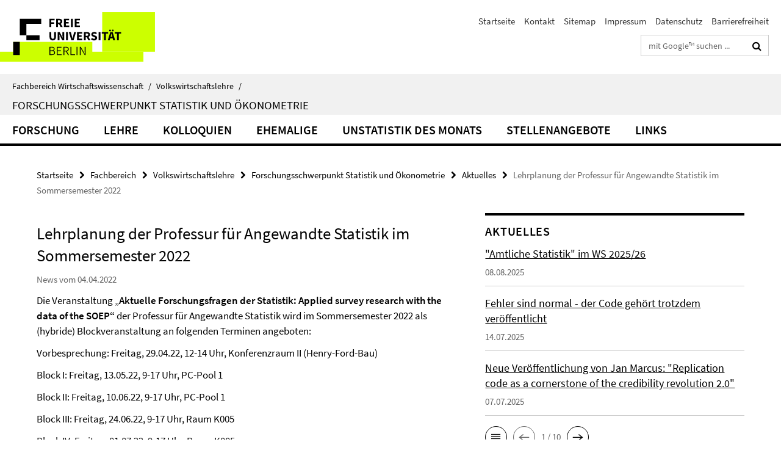

--- FILE ---
content_type: text/html; charset=utf-8
request_url: https://www.wiwiss.fu-berlin.de/fachbereich/vwl/iso/news/2022_04_04_Lehre-im-SoSe2022_Angewandte-Statistik.html
body_size: 8152
content:
<!DOCTYPE html><!-- rendered 2026-01-21 13:22:43 (UTC) --><html class="ltr" lang="de"><head><title>Lehrplanung der Professur für Angewandte Statistik im Sommersemester 2022 • Forschungsschwerpunkt Statistik und Ökonometrie • Fachbereich Wirtschaftswissenschaft</title><!-- BEGIN Fragment default/26011920/views/head_meta/124769743/1650616144?145306:1823 -->
<meta charset="utf-8" /><meta content="IE=edge" http-equiv="X-UA-Compatible" /><meta content="width=device-width, initial-scale=1.0" name="viewport" /><meta content="authenticity_token" name="csrf-param" />
<meta content="TL2zItRg/jjl+Z5e9cOcwYJa6wFO+Z32IA1IW+fjoAY=" name="csrf-token" /><meta content="Lehrplanung der Professur für Angewandte Statistik im Sommersemester 2022" property="og:title" /><meta content="website" property="og:type" /><meta content="https://www.wiwiss.fu-berlin.de/fachbereich/vwl/iso/news/2022_04_04_Lehre-im-SoSe2022_Angewandte-Statistik.html" property="og:url" /><!-- BEGIN Fragment default/26011920/views/open_graph_image/18166703/1768990375?164641:20011 -->
<!-- END Fragment default/26011920/views/open_graph_image/18166703/1768990375?164641:20011 -->
<meta content="index,follow" name="robots" /><meta content="2022-04-04" name="dc.date" /><meta content="Lehrplanung der Professur für Angewandte Statistik im Sommersemester 2022" name="dc.name" /><meta content="DE-BE" name="geo.region" /><meta content="Berlin" name="geo.placename" /><meta content="52.448131;13.286102" name="geo.position" /><link href="https://www.wiwiss.fu-berlin.de/fachbereich/vwl/iso/news/2022_04_04_Lehre-im-SoSe2022_Angewandte-Statistik.html" rel="canonical" /><!-- BEGIN Fragment default/26011920/views/favicon/18166703/1768990375?071328:72019 -->
<link href="/assets/default2/favicon-12a6f1b0e53f527326498a6bfd4c3abd.ico" rel="shortcut icon" /><!-- END Fragment default/26011920/views/favicon/18166703/1768990375?071328:72019 -->
<!-- BEGIN Fragment default/26011920/head/rss/false/18166703/1768990375?171953:22003 -->
<!-- END Fragment default/26011920/head/rss/false/18166703/1768990375?171953:22003 -->
<!-- END Fragment default/26011920/views/head_meta/124769743/1650616144?145306:1823 -->
<!-- BEGIN Fragment default/26011920/head/assets/18166703/1768990375/?111309:86400 -->
<link href="/assets/default2/default_application-part-1-841e7928a8.css" media="all" rel="stylesheet" type="text/css" /><link href="/assets/default2/default_application-part-2-168016bf56.css" media="all" rel="stylesheet" type="text/css" /><script src="/assets/default2/application-781670a880dd5cd1754f30fcf22929cb.js" type="text/javascript"></script><!--[if lt IE 9]><script src="/assets/default2/html5shiv-d11feba7bd03bd542f45c2943ca21fed.js" type="text/javascript"></script><script src="/assets/default2/respond.min-31225ade11a162d40577719d9a33d3ee.js" type="text/javascript"></script><![endif]--><meta content="Rails Connector for Infopark CMS Fiona by Infopark AG (www.infopark.de); Version 6.8.2.36.82613853" name="generator" /><!-- END Fragment default/26011920/head/assets/18166703/1768990375/?111309:86400 -->
</head><body class="site-iso layout-size-L"><div class="debug page" data-current-path="/fachbereich/vwl/iso/news/2022_04_04_Lehre-im-SoSe2022_Angewandte-Statistik/"><a class="sr-only" href="#content">Springe direkt zu Inhalt </a><div class="horizontal-bg-container-header nocontent"><div class="container container-header"><header><!-- BEGIN Fragment default/26011920/header-part-1/18240641/1761045331/?214947:86400 -->
<a accesskey="O" id="seitenanfang"></a><a accesskey="H" href="https://www.fu-berlin.de/" hreflang="" id="fu-logo-link" title="Zur Startseite der Freien Universität Berlin"><svg id="fu-logo" version="1.1" viewBox="0 0 775 187.5" x="0" y="0"><defs><g id="fu-logo-elements"><g><polygon points="75 25 156.3 25 156.3 43.8 100 43.8 100 87.5 75 87.5 75 25"></polygon><polygon points="100 87.5 150 87.5 150 106.3 100 106.3 100 87.5"></polygon><polygon points="50 112.5 75 112.5 75 162.5 50 162.5 50 112.5"></polygon></g><g><path d="M187.5,25h19.7v5.9h-12.7v7.2h10.8v5.9h-10.8v12.2h-7.1V25z"></path><path d="M237.7,56.3l-7.1-12.5c3.3-1.5,5.6-4.4,5.6-9c0-7.4-5.4-9.7-12.1-9.7h-11.3v31.3h7.1V45h3.9l6,11.2H237.7z M219.9,30.6 h3.6c3.7,0,5.7,1,5.7,4.1c0,3.1-2,4.7-5.7,4.7h-3.6V30.6z"></path><path d="M242.5,25h19.6v5.9h-12.5v6.3h10.7v5.9h-10.7v7.2h13v5.9h-20.1V25z"></path><path d="M269,25h7.1v31.3H269V25z"></path><path d="M283.2,25h19.6v5.9h-12.5v6.3h10.7v5.9h-10.7v7.2h13v5.9h-20.1V25z"></path></g><g><path d="M427.8,72.7c2,0,3.4-1.4,3.4-3.4c0-1.9-1.4-3.4-3.4-3.4c-2,0-3.4,1.4-3.4,3.4C424.4,71.3,425.8,72.7,427.8,72.7z"></path><path d="M417.2,72.7c2,0,3.4-1.4,3.4-3.4c0-1.9-1.4-3.4-3.4-3.4c-2,0-3.4,1.4-3.4,3.4C413.8,71.3,415.2,72.7,417.2,72.7z"></path><path d="M187.5,91.8V75h7.1v17.5c0,6.1,1.9,8.2,5.4,8.2c3.5,0,5.5-2.1,5.5-8.2V75h6.8v16.8c0,10.5-4.3,15.1-12.3,15.1 C191.9,106.9,187.5,102.3,187.5,91.8z"></path><path d="M218.8,75h7.2l8.2,15.5l3.1,6.9h0.2c-0.3-3.3-0.9-7.7-0.9-11.4V75h6.7v31.3h-7.2L228,90.7l-3.1-6.8h-0.2 c0.3,3.4,0.9,7.6,0.9,11.3v11.1h-6.7V75z"></path><path d="M250.4,75h7.1v31.3h-7.1V75z"></path><path d="M261,75h7.5l3.8,14.6c0.9,3.4,1.6,6.6,2.5,10h0.2c0.9-3.4,1.6-6.6,2.5-10l3.7-14.6h7.2l-9.4,31.3h-8.5L261,75z"></path><path d="M291.9,75h19.6V81h-12.5v6.3h10.7v5.9h-10.7v7.2h13v5.9h-20.1V75z"></path><path d="M342.8,106.3l-7.1-12.5c3.3-1.5,5.6-4.4,5.6-9c0-7.4-5.4-9.7-12.1-9.7H318v31.3h7.1V95.1h3.9l6,11.2H342.8z M325.1,80.7 h3.6c3.7,0,5.7,1,5.7,4.1c0,3.1-2,4.7-5.7,4.7h-3.6V80.7z"></path><path d="M344.9,102.4l4.1-4.8c2.2,1.9,5.1,3.3,7.7,3.3c2.9,0,4.4-1.2,4.4-3c0-2-1.8-2.6-4.5-3.7l-4.1-1.7c-3.2-1.3-6.3-4-6.3-8.5 c0-5.2,4.6-9.3,11.1-9.3c3.6,0,7.4,1.4,10.1,4.1l-3.6,4.5c-2.1-1.6-4-2.4-6.5-2.4c-2.4,0-4,1-4,2.8c0,1.9,2,2.6,4.8,3.7l4,1.6 c3.8,1.5,6.2,4.1,6.2,8.5c0,5.2-4.3,9.7-11.8,9.7C352.4,106.9,348.1,105.3,344.9,102.4z"></path><path d="M373.9,75h7.1v31.3h-7.1V75z"></path><path d="M394.4,81h-8.6V75H410V81h-8.6v25.3h-7.1V81z"></path><path d="M429.2,106.3h7.5L426.9,75h-8.5l-9.8,31.3h7.2l1.9-7.4h9.5L429.2,106.3z M419.2,93.4l0.8-2.9c0.9-3.1,1.7-6.8,2.5-10.1 h0.2c0.8,3.3,1.7,7,2.5,10.1l0.7,2.9H419.2z"></path><path d="M443.6,81h-8.6V75h24.3V81h-8.6v25.3h-7.1V81z"></path></g><g><path d="M187.5,131.2h8.9c6.3,0,10.6,2.2,10.6,7.6c0,3.2-1.7,5.8-4.7,6.8v0.2c3.9,0.7,6.5,3.2,6.5,7.5c0,6.1-4.7,9.1-11.7,9.1 h-9.6V131.2z M195.7,144.7c5.8,0,8.1-2.1,8.1-5.5c0-3.9-2.7-5.4-7.9-5.4h-5.1v10.9H195.7z M196.5,159.9c5.7,0,9.1-2.1,9.1-6.6 c0-4.1-3.3-6-9.1-6h-5.8v12.6H196.5z"></path><path d="M215.5,131.2h17.6v2.8h-14.4v10.6h12.1v2.8h-12.1v12.3h14.9v2.8h-18.1V131.2z"></path><path d="M261.5,162.5l-8.2-14c4.5-0.9,7.4-3.8,7.4-8.7c0-6.3-4.4-8.6-10.7-8.6h-9.4v31.3h3.3v-13.7h6l7.9,13.7H261.5z M243.8,133.9h5.6c5.1,0,8,1.6,8,5.9c0,4.3-2.8,6.3-8,6.3h-5.6V133.9z"></path><path d="M267.4,131.2h3.3v28.5h13.9v2.8h-17.2V131.2z"></path><path d="M290.3,131.2h3.3v31.3h-3.3V131.2z"></path><path d="M302.6,131.2h3.4l12,20.6l3.4,6.4h0.2c-0.2-3.1-0.4-6.4-0.4-9.6v-17.4h3.1v31.3H321l-12-20.6l-3.4-6.4h-0.2 c0.2,3.1,0.4,6.2,0.4,9.4v17.6h-3.1V131.2z"></path></g></g></defs><g id="fu-logo-rects"></g><use x="0" xlink:href="#fu-logo-elements" y="0"></use></svg></a><script>"use strict";var svgFLogoObj = document.getElementById("fu-logo");var rectsContainer = svgFLogoObj.getElementById("fu-logo-rects");var svgns = "http://www.w3.org/2000/svg";var xlinkns = "http://www.w3.org/1999/xlink";function createRect(xPos, yPos) {  var rectWidth = ["300", "200", "150"];  var rectHeight = ["75", "100", "150"];  var rectXOffset = ["0", "100", "50"];  var rectYOffset = ["0", "75", "150"];  var x = rectXOffset[getRandomIntInclusive(0, 2)];  var y = rectYOffset[getRandomIntInclusive(0, 2)];  if (xPos == "1") {    x = x;  }  if (xPos == "2") {    x = +x + 193.75;  }  if (xPos == "3") {    x = +x + 387.5;  }  if (xPos == "4") {    x = +x + 581.25;  }  if (yPos == "1") {    y = y;  }  if (yPos == "2") {    y = +y + 112.5;  }  var cssClasses = "rectangle";  var rectColor = "#CCFF00";  var style = "fill: ".concat(rectColor, ";");  var rect = document.createElementNS(svgns, "rect");  rect.setAttribute("x", x);  rect.setAttribute("y", y);  rect.setAttribute("width", rectWidth[getRandomIntInclusive(0, 2)]);  rect.setAttribute("height", rectHeight[getRandomIntInclusive(0, 2)]);  rect.setAttribute("class", cssClasses);  rect.setAttribute("style", style);  rectsContainer.appendChild(rect);}function getRandomIntInclusive(min, max) {  min = Math.ceil(min);  max = Math.floor(max);  return Math.floor(Math.random() * (max - min + 1)) + min;}function makeGrid() {  for (var i = 1; i < 17; i = i + 1) {    if (i == "1") {      createRect("1", "1");    }    if (i == "2") {      createRect("2", "1");    }    if (i == "3") {      createRect("3", "1");    }    if (i == "5") {      createRect("1", "2");    }    if (i == "6") {      createRect("2", "2");    }    if (i == "7") {      createRect("3", "2");    }    if (i == "8") {      createRect("4", "2");    }  }}makeGrid();</script><a accesskey="H" href="https://www.fu-berlin.de/" hreflang="" id="fu-label-link" title="Zur Startseite der Freien Universität Berlin"><div id="fu-label-wrapper"><svg id="fu-label" version="1.1" viewBox="0 0 50 50" x="0" y="0"><defs><g id="fu-label-elements"><rect height="50" id="fu-label-bg" width="50"></rect><g><polygon points="19.17 10.75 36.01 10.75 36.01 14.65 24.35 14.65 24.35 23.71 19.17 23.71 19.17 10.75"></polygon><polygon points="24.35 23.71 34.71 23.71 34.71 27.6 24.35 27.6 24.35 23.71"></polygon><polygon points="13.99 28.88 19.17 28.88 19.17 39.25 13.99 39.25 13.99 28.88"></polygon></g></g></defs><use x="0" xlink:href="#fu-label-elements" y="0"></use></svg></div><div id="fu-label-text">Freie Universität Berlin</div></a><h1 class="hide">Fachbereich Wirtschaftswissenschaft</h1><hr class="hide" /><h2 class="sr-only">Service-Navigation</h2><ul class="top-nav no-print"><li><a href="/index.html" rel="index" title="Zur Startseite von: Fachbereich Wirtschaftswissenschaft">Startseite</a></li><li><a href="/fachbereich/vwl/kontakt/index.html" title="">Kontakt</a></li><li><a href="/sitemap/index.html" title="">Sitemap</a></li><li><a href="/impressum/index.html" title="Impressum gem. § 5 Telemediengesetz (TMG)">Impressum</a></li><li><a href="https://www.fu-berlin.de/$REDIRECTS/datenschutz.html" title="">Datenschutz</a></li><li><a href="https://www.fu-berlin.de/$REDIRECTS/barrierefreiheit.html" title="">Barrierefreiheit</a></li></ul><!-- END Fragment default/26011920/header-part-1/18240641/1761045331/?214947:86400 -->
<div class="services-search-icon no-print"><div class="icon-close icon-cds icon-cds-wrong" style="display: none;"></div><div class="icon-search fa fa-search"></div></div><div class="services no-print"><!-- BEGIN Fragment default/26011920/header-part-2/18240641/1761045331/?214947:86400 -->
<div class="services-search"><form action="/_search/index.html" class="fub-google-search-form" id="search-form" method="get" role="search"><input name="ie" type="hidden" value="UTF-8" /><label class="search-label" for="search-input">Suchbegriffe</label><input autocomplete="off" class="search-input" id="search-input" name="q" placeholder="mit Google™ suchen ..." title="Suchbegriff bitte hier eingeben" type="text" /><button class="search-button" id="search_button" title="mit Google™ suchen ..." type="submit"><i class="fa fa-search"></i></button></form><div class="search-privacy-link"><a href="http://www.fu-berlin.de/redaktion/impressum/datenschutzhinweise#faq_06_externe_suche" title="Hinweise zur Datenübertragung bei der Google™ Suche">Hinweise zur Datenübertragung bei der Google™ Suche</a></div></div><!-- END Fragment default/26011920/header-part-2/18240641/1761045331/?214947:86400 -->
</div></header></div></div><div class="horizontal-bg-container-identity nocontent"><div class="container container-identity"><div class="identity closed"><i class="identity-text-parent-icon-close fa fa-angle-up no-print"></i><i class="identity-text-parent-icon-open fa fa-angle-down no-print"></i><div class="identity-text-parent no-print"><a class="identity-text-parent-first" href="/index.html" rel="index" title="Zur Startseite von: ">Fachbereich Wirtschaftswissenschaft<span class="identity-text-separator">/</span></a><a class="identity-text-parent-second" href="/fachbereich/vwl/index.html" rel="" title="Zur Startseite von: ">Volkswirtschaftslehre<span class="identity-text-separator">/</span></a></div><h2 class="identity-text-main"><a href="/fachbereich/vwl/iso/index.html" title="Zur Startseite von:  Forschungsschwerpunkt Statistik und Ökonometrie">Forschungsschwerpunkt Statistik und Ökonometrie</a></h2></div></div></div><!-- BEGIN Fragment default/26011920/navbar-wrapper-ajax/0/18240641/1761045331/?144239:3600 -->
<div class="navbar-wrapper cms-box-ajax-content" data-ajax-url="/fachbereich/vwl/iso/index.html?comp=navbar&amp;irq=1&amp;pm=0"><nav class="main-nav-container no-print" style=""><div class="container main-nav-container-inner"><div class="main-nav-scroll-buttons" style="display:none"><div id="main-nav-btn-scroll-left" role="button"><div class="fa fa-angle-left"></div></div><div id="main-nav-btn-scroll-right" role="button"><div class="fa fa-angle-right"></div></div></div><div class="main-nav-toggle"><span class="main-nav-toggle-text">Menü</span><span class="main-nav-toggle-icon"><span class="line"></span><span class="line"></span><span class="line"></span></span></div><ul class="main-nav level-1" id="fub-main-nav"><li class="main-nav-item level-1 has-children" data-index="0" data-menu-item-path="#" data-menu-shortened="0"><a class="main-nav-item-link level-1" href="#" title="loading...">Forschung</a><div class="icon-has-children"><div class="fa fa-angle-right"></div><div class="fa fa-angle-down"></div><div class="fa fa-angle-up"></div></div><div class="container main-nav-parent level-2" style="display:none"><p style="margin: 20px;">loading... </p></div></li><li class="main-nav-item level-1 has-children" data-index="1" data-menu-item-path="#" data-menu-shortened="0"><a class="main-nav-item-link level-1" href="#" title="loading...">Lehre</a><div class="icon-has-children"><div class="fa fa-angle-right"></div><div class="fa fa-angle-down"></div><div class="fa fa-angle-up"></div></div><div class="container main-nav-parent level-2" style="display:none"><p style="margin: 20px;">loading... </p></div></li><li class="main-nav-item level-1 has-children" data-index="2" data-menu-item-path="#" data-menu-shortened="0"><a class="main-nav-item-link level-1" href="#" title="loading...">Kolloquien</a><div class="icon-has-children"><div class="fa fa-angle-right"></div><div class="fa fa-angle-down"></div><div class="fa fa-angle-up"></div></div><div class="container main-nav-parent level-2" style="display:none"><p style="margin: 20px;">loading... </p></div></li><li class="main-nav-item level-1 has-children" data-index="3" data-menu-item-path="#" data-menu-shortened="0"><a class="main-nav-item-link level-1" href="#" title="loading...">Ehemalige</a><div class="icon-has-children"><div class="fa fa-angle-right"></div><div class="fa fa-angle-down"></div><div class="fa fa-angle-up"></div></div><div class="container main-nav-parent level-2" style="display:none"><p style="margin: 20px;">loading... </p></div></li><li class="main-nav-item level-1 has-children" data-index="4" data-menu-item-path="#" data-menu-shortened="0"><a class="main-nav-item-link level-1" href="#" title="loading...">Unstatistik des Monats</a><div class="icon-has-children"><div class="fa fa-angle-right"></div><div class="fa fa-angle-down"></div><div class="fa fa-angle-up"></div></div><div class="container main-nav-parent level-2" style="display:none"><p style="margin: 20px;">loading... </p></div></li><li class="main-nav-item level-1 has-children" data-index="5" data-menu-item-path="#" data-menu-shortened="0"><a class="main-nav-item-link level-1" href="#" title="loading...">Stellenangebote</a><div class="icon-has-children"><div class="fa fa-angle-right"></div><div class="fa fa-angle-down"></div><div class="fa fa-angle-up"></div></div><div class="container main-nav-parent level-2" style="display:none"><p style="margin: 20px;">loading... </p></div></li><li class="main-nav-item level-1 has-children" data-index="6" data-menu-item-path="#" data-menu-shortened="0"><a class="main-nav-item-link level-1" href="#" title="loading...">Links</a><div class="icon-has-children"><div class="fa fa-angle-right"></div><div class="fa fa-angle-down"></div><div class="fa fa-angle-up"></div></div><div class="container main-nav-parent level-2" style="display:none"><p style="margin: 20px;">loading... </p></div></li></ul></div><div class="main-nav-flyout-global"><div class="container"></div><button id="main-nav-btn-flyout-close" type="button"><div id="main-nav-btn-flyout-close-container"><i class="fa fa-angle-up"></i></div></button></div></nav></div><script type="text/javascript">$(document).ready(function () { Luise.Navigation.init(); });</script><!-- END Fragment default/26011920/navbar-wrapper-ajax/0/18240641/1761045331/?144239:3600 -->
<div class="content-wrapper main horizontal-bg-container-main"><div class="container breadcrumbs-container nocontent"><div class="row"><div class="col-xs-12"><div class="box breadcrumbs no-print"><p class="hide">Pfadnavigation</p><ul class="fu-breadcrumb"><li><a href="/index.html">Startseite</a><i class="fa fa-chevron-right"></i></li><li><a href="/fachbereich/index.html">Fachbereich</a><i class="fa fa-chevron-right"></i></li><li><a href="/fachbereich/vwl/index.html">Volkswirtschaftslehre</a><i class="fa fa-chevron-right"></i></li><li><a href="/fachbereich/vwl/iso/index.html">Forschungsschwerpunkt Statistik und Ökonometrie</a><i class="fa fa-chevron-right"></i></li><li><a href="/fachbereich/vwl/iso/news/index.html">Aktuelles</a><i class="fa fa-chevron-right"></i></li><li class="active">Lehrplanung der Professur für Angewandte Statistik im Sommersemester 2022</li></ul></div></div></div></div><div class="container"><div class="row"><main class="col-m-7 print-full-width"><!--skiplink anchor: content--><div class="fub-content fub-fu_news_dok"><a id="content"></a><div class="box box-news-doc"><h1 class="box-news-doc-headline">Lehrplanung der Professur für Angewandte Statistik im Sommersemester 2022</h1><!-- BEGIN Fragment default/26011920/content_media/124769743/1650616144/124769743/1650616144/?143244:601 -->
<!-- END Fragment default/26011920/content_media/124769743/1650616144/124769743/1650616144/?143244:601 -->
<p class="box-news-doc-date">News vom 04.04.2022</p><div class="editor-content "><p>Die Veranstaltung „<strong>Aktuelle Forschungsfragen der Statistik: Applied survey research with the data of the SOEP“</strong> der Professur für Angewandte Statistik wird im Sommersemester 2022 als (hybride) Blockveranstaltung an folgenden Terminen angeboten:</p>
<p>Vorbesprechung: Freitag, 29.04.22, 12-14 Uhr, Konferenzraum II (Henry-Ford-Bau)</p>
<p>Block I: Freitag, 13.05.22, 9-17 Uhr, PC-Pool 1</p>
<p>Block II: Freitag, 10.06.22, 9-17 Uhr, PC-Pool 1</p>
<p>Block III: Freitag, 24.06.22, 9-17 Uhr, Raum K005</p>
<p>Block IV: Freitag, 01.07.22, 9-17 Uhr, Raum K005</p>
<p>Um sich für den Kurs zu registrieren und Informationen über den Ablauf der Lehrveranstaltung sowie den Zugang zu den Kursmaterialen zu bekommen, senden Sie bitte bis zum <strong>25.4.2021</strong> eine E-Mail an <a href="mailto:ls-angewandte-statistik@wiwiss.fu-berlin.de">ls-angewandte-statistik</a><a rel="noopener noreferrer" target="_blank" href="mailto:ls-schmid@wiwiss.fu-berlin.de">@wiwiss.fu-berlin.de</a><a href="mailto:ls-angewandte-statistik@wiwiss.fu-berlin.de"> </a>mit den folgenden Informationen:</p>
<p>1. Für welchen Kurs Sie sich anmelden wollen,<br />2. Vor- und Nachname,<br />3. Matrikelnummer,<br />4. Studiengang (Master Statistik, Master Economics ...) und<br />5. eine E-Mail-Adresse, aus der Ihre Universitätszugehörigkeit hervorgeht.</p>
<p><strong>FU-Studierende</strong> müssen sich zusätzlich im Campus Management für den Kurs anmelden.</p>
<hr />
<p>Die Veranstaltung „<strong>Advanced Survey Statistics: Einführung in die Bayes Statistik“</strong> der Professur für Angewandte Statistik wird im Sommersemester 2022 in Kooperation mit der Universität Bamberg über eine Online-Lösung angeboten. Die Lehrveranstaltung beginnt am Montag, 25.4.2022 um 10 Uhr.</p>
<p>Um sich für den Kurs zu registrieren und Informationen über den Ablauf der Online-Vorlesung und vor allem Zugang zu den Kursmaterialen zu bekommen, senden Sie bitte bis zum <strong>20.4.2022</strong> eine E-Mail an <a href="mailto:ls-angewandte-statistik@wiwiss.fu-berlin.de">ls-angewandte-statistik</a><a rel="noopener noreferrer" target="_blank" href="mailto:ls-schmid@wiwiss.fu-berlin.de">@wiwiss.fu-berlin.de</a><a href="mailto:ls-angewandte-statistik@wiwiss.fu-berlin.de"> </a>mit den folgenden Informationen:</p>
<p>1. Für welchen Kurs Sie sich anmelden wollen,<br />2. Vor- und Nachname,<br />3. Matrikelnummer,<br />4. Studiengang (Master Statistik, Master Economics ...) und<br />5. eine E-Mail-Adresse, aus der Ihre Universitätszugehörigkeit hervorgeht.</p>
<p>Sie erhalten dann die Zugangsdaten zur Lehrveranstaltung.</p>
<p><strong>FU-Studierende</strong> müssen sich zusätzlich im Campus Management für den Kurs anmelden.</p>
<hr />
<p>Die Veranstaltung „<strong>Advanced Survey Statistics: Varianzschätzverfahren“</strong> der Professur für Angewandte Statistik wird im Sommersemester 2022 in Kooperation mit der Universität Trier über eine Online-Lösung angeboten. Die Lehrveranstaltung beginnt am Montag, <span style="text-decoration: underline;"><strong>2.5.2022</strong></span> um 14 Uhr.</p>
<p>Um sich für den Kurs zu registrieren und Informationen über den Ablauf der Online-Vorlesung und vor allem Zugang zu den Kursmaterialen zu bekommen, senden Sie bitte bis zum <strong>20.4.2022</strong> eine E-Mail an <a href="mailto:ls-angewandte-statistik@wiwiss.fu-berlin.de">ls-angewandte-statistik</a><a rel="noopener noreferrer" target="_blank" href="mailto:ls-schmid@wiwiss.fu-berlin.de">@wiwiss.fu-berlin.de</a><a href="mailto:ls-angewandte-statistik@wiwiss.fu-berlin.de"> </a>mit den folgenden Informationen:</p>
<p>1. Für welchen Kurs Sie sich anmelden wollen,<br />2. Vor- und Nachname,<br />3. Matrikelnummer,<br />4. Studiengang (Master Statistik, Master Economics ...) und<br />5. eine E-Mail-Adresse, aus der Ihre Universitätszugehörigkeit hervorgeht</p>
<p>Sie erhalten dann die Zugangsdaten zur Lehrveranstaltung.</p>
<p><strong>FU-Studierende</strong> müssen sich zusätzlich im Campus Management für den Kurs anmelden.</p>
<hr />
<p>Die Veranstaltung „<strong>Neuere Statistische Methoden: EMOS Core</strong><strong> Module“</strong> der Professur für Angewandte Statistik wird im Sommersemester 2022 in Kooperation mit der Universität Trier über eine Online-Lösung angeboten. Die Lehrveranstaltung beginnt am Dienstag, 26.4.2022 um 14 Uhr.</p>
<p>Um sich für den Kurs zu registrieren und Informationen über den Ablauf der Online-Vorlesung und vor allem Zugang zu den Kursmaterialen zu bekommen, senden Sie bitte bis zum <strong>20.4.2022</strong> eine E-Mail an <a href="mailto:ls-angewandte-statistik@wiwiss.fu-berlin.de">ls-angewandte-statistik</a><a rel="noopener noreferrer" target="_blank" href="mailto:ls-schmid@wiwiss.fu-berlin.de">@wiwiss.fu-berlin.de</a><a href="mailto:ls-angewandte-statistik@wiwiss.fu-berlin.de"> </a>mit den folgenden Informationen:</p>
<p>1. Für welchen Kurs Sie sich anmelden wollen,<br />2. Vor- und Nachname,<br />3. Matrikelnummer,<br />4. Studiengang (Master Statistik, Master Economics ...) und<br />5. eine E-Mail-Adresse, aus der Ihre Universitätszugehörigkeit hervorgeht</p>
<p>Sie erhalten dann die Zugangsdaten zur Lehrveranstaltung.</p>
<p><strong>FU-Studierende</strong> müssen sich zusätzlich im Campus Management für den Kurs anmelden.</p>
<hr />
<p>Informationen zum Seminar<strong> "Statistical Analysis of (Social) Networks"</strong> finden Sie <a href="/fachbereich/vwl/iso/news/2022_02_23_Seminar-Social-Networks.html">hier</a>.</p>
<hr />
<p><span><span><a href="https://www.wiwiss.fu-berlin.de/fachbereich/vwl/iso/lehre/Verfahrensweise-fuer-NebenhoererInnen-und-deren-Zugang-zur-Online-Lehre.html"><strong><strong>»</strong> </strong>Aktuelle Information zur Verfahrensweise für NebenhörerInnen und deren Zugang zur Online Lehre an der Freien Universität</a><a target="_blank" href="https://univis.uni-bamberg.de/prg?search=lectures&amp;department=060901&amp;id=22114264&amp;show=llong"></a><br /></span></span></p></div><div class="box-news-doc-nav"><a class="box-news-doc-nav-overview" href="/fachbereich/vwl/iso/news/index.html" rel="contents" title="Übersicht Aktuelles" type="button"><span class="icon-cds icon-cds-overview"></span></a><a class="box-news-doc-nav-arrow-first" href="/fachbereich/vwl/iso/news/2025_08_08_Amtliche_Statistik_WS-25-26.html" rel="first" title="zur ersten Seite blättern" type="button"><span class="icon-cds icon-cds-arrow-first"></span></a><a class="box-news-doc-nav-arrow-prev" href="/fachbereich/vwl/iso/news/2022_04_07_Wiederholungsklausur_Stichprobenverfahren.html" rel="prev" title="zurück blättern: Wiederholungsklausur / Retake Exam Stichprobenverfahren - WS 2021/22" type="button"><span class="icon-cds icon-cds-arrow-prev"></span></a><span class="box-news-doc-pagination" title="Seite 34 von insgesamt 95 Seiten">34 / 95</span><a class="box-news-doc-nav-arrow-next" href="/fachbereich/vwl/iso/news/2022_02_28_Selected-Topics-in-Survey-Statistics_SS_2022.html" rel="next" title="weiter blättern: &quot;Selected Topics in Survey Statistics&quot;" type="button"><span class="icon-cds icon-cds-arrow-next"></span></a><a class="box-news-doc-nav-arrow-last" href="/fachbereich/vwl/iso/news/Seminar-Aktuelle-Forschungsfragen-der-Oekonometrie-im-Wintersemester-2015_20161.html" rel="last" title="zur letzten Seite blättern" type="button"><span class="icon-cds icon-cds-arrow-last"></span></a></div></div><noscript><div class="warning_box"><em class="mark-4">Für eine optimale Darstellung dieser Seite aktivieren Sie bitte JavaScript.</em></div></noscript></div></main><!-- BEGIN Fragment default/26011920/sidebar_subtree/18240641/1761045331/?145245:1801 -->
<aside class="col-m-5 sidebar-right no-print nocontent"><div class="row"><div class="col-l-11 col-l-offset-1"><div class="content-element"><!-- BEGIN Fragment default/26011920/news-box-outer/18244425/1712914694/?152244:3600 -->
<div class="box box-news-list-v1 box-border box-news-cms-5"><h3 class="box-news-list-v1-headline">Aktuelles</h3><div class="news cms-box-ajax-content" data-ajax-url="/fachbereich/vwl/iso/news/index.html?irq=1&amp;page=1"><div class="spinner news" style="display: none; width: 16px; padding: 20px;"><img alt="spinner" src="/assets/default2/spinner-39a0a2170912fd2acf310826322141db.gif" /></div><noscript><em class="mark-4">Zur Anzeige dieser Inhalte wird JavaScript benötigt.</em><p><a href="/fachbereich/vwl/iso/news/index.html" title="Aktuelles">Übersicht</a></p></noscript></div></div><!-- END Fragment default/26011920/news-box-outer/18244425/1712914694/?152244:3600 -->
</div></div></div><div class="row"><div class="col-l-11 col-l-offset-1"><div class="content-element"><!-- BEGIN Fragment default/26011920/fu_termin_ordner/5/cfbaeac567e63ee2b2b099dd958c94326adf93b8/18245964/1486041763/?152244:3600 -->
<div class="box box-event-list-v1 box-border box-events-cms-5"><h3 class="box-event-list-v1-headline">Termine</h3><div class="cms-box-ajax-content"><div class="events" data-ajax-url="/fachbereich/vwl/iso/termine/index.html?irq=1&amp;page=1"><div class="spinner events" style="display: none; width: 16px; padding: 20px;"><img alt="spinner" src="/assets/default2/spinner-39a0a2170912fd2acf310826322141db.gif" /></div><noscript><em class="mark-4">Zur Anzeige dieser Inhalte wird JavaScript benötigt.</em><p><a href="/fachbereich/vwl/iso/termine/index.html" title="Termine">Übersicht</a></p></noscript></div></div></div><!-- END Fragment default/26011920/fu_termin_ordner/5/cfbaeac567e63ee2b2b099dd958c94326adf93b8/18245964/1486041763/?152244:3600 -->
</div></div></div></aside><!-- END Fragment default/26011920/sidebar_subtree/18240641/1761045331/?145245:1801 -->
</div></div></div><!-- BEGIN Fragment default/26011920/footer/banners/18240641/1761045331/?144239:3600 -->
<div class="container container-bottom-banner"><div class="box box-bottom-banner box-bottom-banner-cms-fustat"><a href="/fachbereich/vwl/iso/fustat/index.html" class="box-bottom-banner-link"><picture data-adaptive-with="500"><source data-screen-size='-' srcset='/fachbereich/vwl/iso/bilder/fustat.gif?width=500 1x, /fachbereich/vwl/iso/bilder/fustat.gif?width=1000 2x, /fachbereich/vwl/iso/bilder/fustat.gif?width=2000 3x' ><img alt="fu:stat" class="figure-img" data-image-obj-id="18240861" src="/fachbereich/vwl/iso/bilder/fustat.gif?width=500" /></picture></a></div><div class="box box-bottom-banner box-bottom-banner-cms-BSE-logo"><a href="https://berlinschoolofeconomics.de/home" class="box-bottom-banner-link" target="_blank"><picture data-adaptive-with="500"><source data-screen-size='-' srcset='/fachbereich/vwl/iso/bilder/BSE-logo.png?width=500 1x, /fachbereich/vwl/iso/bilder/BSE-logo.png?width=1000 2x, /fachbereich/vwl/iso/bilder/BSE-logo.png?width=2000 3x' ><img alt="Berlin School of Economics" class="figure-img" data-image-obj-id="129371429" src="/fachbereich/vwl/iso/bilder/BSE-logo.png?width=500" /></picture></a></div><div class="box box-bottom-banner box-bottom-banner-cms-diw_gc_logo_2012_150"><a href="http://www.diw.de/gc_en" class="box-bottom-banner-link" target="_blank"><picture data-adaptive-with="500"><source data-screen-size='-' srcset='/fachbereich/vwl/iso/bilder/diw_gc_logo_2012_150.jpg?width=500 1x, /fachbereich/vwl/iso/bilder/diw_gc_logo_2012_150.jpg?width=1000 2x, /fachbereich/vwl/iso/bilder/diw_gc_logo_2012_150.jpg?width=2000 3x' ><img alt="Graduate Center of DIW Berlin" class="figure-img" data-image-obj-id="18240853" src="/fachbereich/vwl/iso/bilder/diw_gc_logo_2012_150.jpg?width=500" /></picture></a></div><div class="box box-bottom-banner box-bottom-banner-cms-mscstat"><a href="http://www.stat.de" class="box-bottom-banner-link" target="_blank"><picture data-adaptive-with="500"><source data-screen-size='-' srcset='/fachbereich/vwl/iso/bilder/mscstat.jpg?width=500 1x, /fachbereich/vwl/iso/bilder/mscstat.jpg?width=1000 2x, /fachbereich/vwl/iso/bilder/mscstat.jpg?width=2000 3x' ><img alt="Joint Master&#x27;s Program in Statistics" class="figure-img" data-image-obj-id="18240909" src="/fachbereich/vwl/iso/bilder/mscstat.jpg?width=500" /></picture></a></div></div><!-- END Fragment default/26011920/footer/banners/18240641/1761045331/?144239:3600 -->
<div class="horizontal-bg-container-footer no-print nocontent"><footer><div class="container container-footer"><div class="row"><!-- BEGIN Fragment default/26011920/footer/col-2/18240641/1761045331/?144239:3600 -->
<div class="col-m-6 col-l-3"><div class="box"><h3 class="footer-section-headline">Service-Navigation</h3><ul class="footer-section-list fa-ul"><li><a href="/index.html" rel="index" title="Zur Startseite von: Fachbereich Wirtschaftswissenschaft"><i class="fa fa-li fa-chevron-right"></i>Startseite</a></li><li><a href="/fachbereich/vwl/kontakt/index.html" title=""><i class="fa fa-li fa-chevron-right"></i>Kontakt</a></li><li><a href="/sitemap/index.html" title=""><i class="fa fa-li fa-chevron-right"></i>Sitemap</a></li><li><a href="/impressum/index.html" title="Impressum gem. § 5 Telemediengesetz (TMG)"><i class="fa fa-li fa-chevron-right"></i>Impressum</a></li><li><a href="https://www.fu-berlin.de/$REDIRECTS/datenschutz.html" title=""><i class="fa fa-li fa-chevron-right"></i>Datenschutz</a></li><li><a href="https://www.fu-berlin.de/$REDIRECTS/barrierefreiheit.html" title=""><i class="fa fa-li fa-chevron-right"></i>Barrierefreiheit</a></li></ul></div></div><!-- END Fragment default/26011920/footer/col-2/18240641/1761045331/?144239:3600 -->
<div class="col-m-6 col-l-3"><div class="box"><h3 class="footer-section-headline">Diese Seite</h3><ul class="footer-section-list fa-ul"><li><a href="#" onclick="javascript:self.print();return false;" rel="alternate" role="button" title="Diese Seite drucken"><i class="fa fa-li fa-chevron-right"></i>Drucken</a></li><!-- BEGIN Fragment default/26011920/footer/col-4.rss/18240641/1761045331/?144239:3600 -->
<!-- END Fragment default/26011920/footer/col-4.rss/18240641/1761045331/?144239:3600 -->
<li><a href="/fachbereich/vwl/iso/kontakt/index.html"><i class="fa fa-li fa-chevron-right"></i>Feedback</a></li><!-- BEGIN Fragment default/26011920/footer/col-4.languages/18240641/1761045331/?144239:3600 -->
<!-- END Fragment default/26011920/footer/col-4.languages/18240641/1761045331/?144239:3600 -->
</ul></div></div><div class="clearfix visible-m"></div></div></div><div class="container container-seal"><div class="row"><div class="col-xs-12"><img alt="Siegel der Freien Universität Berlin" id="fu-seal" src="/assets/default2/fu-siegel-web-schwarz-684a4d11be3c3400d8906a344a77c9a4.png" /><div id="fu-seal-description">Das wissenschaftliche Ethos der Freien Universität Berlin wird seit ihrer Gründung im Dezember 1948 von drei Werten bestimmt: Wahrheit, Gerechtigkeit und Freiheit.</div></div></div></div></footer></div><script src="/assets/default2/henry-55a2f6b1df7f8729fca2d550689240e9.js" type="text/javascript"></script></div></body></html>

--- FILE ---
content_type: text/html; charset=utf-8
request_url: https://www.wiwiss.fu-berlin.de/fachbereich/vwl/iso/index.html?comp=navbar&irq=1&pm=0
body_size: 1180
content:
<!-- BEGIN Fragment default/26011920/navbar-wrapper/18240641/1761045331/?145245:1800 -->
<!-- BEGIN Fragment default/26011920/navbar/31156e78542548afeb8ebd31be58993d63ba4c66/?142246:86400 -->
<nav class="main-nav-container no-print nocontent" style="display: none;"><div class="container main-nav-container-inner"><div class="main-nav-scroll-buttons" style="display:none"><div id="main-nav-btn-scroll-left" role="button"><div class="fa fa-angle-left"></div></div><div id="main-nav-btn-scroll-right" role="button"><div class="fa fa-angle-right"></div></div></div><div class="main-nav-toggle"><span class="main-nav-toggle-text">Menü</span><span class="main-nav-toggle-icon"><span class="line"></span><span class="line"></span><span class="line"></span></span></div><ul class="main-nav level-1" id="fub-main-nav"><li class="main-nav-item level-1" data-index="0" data-menu-item-path="/fachbereich/vwl/iso/forschung" data-menu-shortened="0" id="main-nav-item-forschung"><a class="main-nav-item-link level-1" href="/fachbereich/vwl/iso/forschung/index.html">Forschung</a></li><li class="main-nav-item level-1 has-children" data-index="1" data-menu-item-path="/fachbereich/vwl/iso/lehre" data-menu-shortened="0" id="main-nav-item-lehre"><a class="main-nav-item-link level-1" href="/fachbereich/vwl/iso/lehre/index.html">Lehre</a><div class="icon-has-children"><div class="fa fa-angle-right"></div><div class="fa fa-angle-down"></div><div class="fa fa-angle-up"></div></div><div class="container main-nav-parent level-2" style="display:none"><a class="main-nav-item-link level-1" href="/fachbereich/vwl/iso/lehre/index.html"><span>Zur Übersichtsseite Lehre</span></a></div><ul class="main-nav level-2"><li class="main-nav-item level-2 " data-menu-item-path="/fachbereich/vwl/iso/lehre/leistungsanerkennungen"><a class="main-nav-item-link level-2" href="/fachbereich/vwl/iso/lehre/leistungsanerkennungen/index.html">Leistungsanerkennungen</a></li><li class="main-nav-item level-2 " data-menu-item-path="/fachbereich/vwl/iso/lehre/Teleteaching"><a class="main-nav-item-link level-2" href="/fachbereich/vwl/iso/lehre/Teleteaching/index.html">Teleteaching</a></li></ul></li><li class="main-nav-item level-1 has-children" data-index="2" data-menu-item-path="/fachbereich/vwl/iso/kolloquien" data-menu-shortened="0" id="main-nav-item-kolloquien"><a class="main-nav-item-link level-1" href="/fachbereich/vwl/iso/kolloquien/index.html">Kolloquien</a><div class="icon-has-children"><div class="fa fa-angle-right"></div><div class="fa fa-angle-down"></div><div class="fa fa-angle-up"></div></div><div class="container main-nav-parent level-2" style="display:none"><a class="main-nav-item-link level-1" href="/fachbereich/vwl/iso/kolloquien/index.html"><span>Zur Übersichtsseite Kolloquien</span></a></div><ul class="main-nav level-2"><li class="main-nav-item level-2 " data-menu-item-path="/fachbereich/vwl/iso/kolloquien/biometriekolloquium"><a class="main-nav-item-link level-2" href="/fachbereich/vwl/iso/kolloquien/biometriekolloquium/index.html">Kolloquium &quot;Statistische Methoden in der empirischen Forschung&quot;</a></li><li class="main-nav-item level-2 " data-menu-item-path="/fachbereich/vwl/iso/kolloquien/qoec"><a class="main-nav-item-link level-2" href="/fachbereich/vwl/iso/kolloquien/qoec/index.html">Quantitativ Ökonomisches Colloquium</a></li></ul></li><li class="main-nav-item level-1 has-children" data-index="3" data-menu-item-path="/fachbereich/vwl/iso/ehemalige" data-menu-shortened="0" id="main-nav-item-ehemalige"><a class="main-nav-item-link level-1" href="/fachbereich/vwl/iso/ehemalige/index.html">Ehemalige</a><div class="icon-has-children"><div class="fa fa-angle-right"></div><div class="fa fa-angle-down"></div><div class="fa fa-angle-up"></div></div><div class="container main-nav-parent level-2" style="display:none"><a class="main-nav-item-link level-1" href="/fachbereich/vwl/iso/ehemalige/index.html"><span>Zur Übersichtsseite Ehemalige</span></a></div><ul class="main-nav level-2"><li class="main-nav-item level-2 has-children" data-menu-item-path="/fachbereich/vwl/iso/ehemalige/professoren"><a class="main-nav-item-link level-2" href="/fachbereich/vwl/iso/ehemalige/professoren/index.html">Ehemalige Professor*innen</a><div class="icon-has-children"><div class="fa fa-angle-right"></div><div class="fa fa-angle-down"></div><div class="fa fa-angle-up"></div></div><ul class="main-nav level-3"><li class="main-nav-item level-3 " data-menu-item-path="/fachbereich/vwl/iso/ehemalige/professoren/rojas"><a class="main-nav-item-link level-3" href="/fachbereich/vwl/iso/ehemalige/professoren/rojas/index.html">Natalia Rojas-Perilla</a></li><li class="main-nav-item level-3 " data-menu-item-path="/fachbereich/vwl/iso/ehemalige/professoren/schmid"><a class="main-nav-item-link level-3" href="/fachbereich/vwl/iso/ehemalige/professoren/schmid/index.html">Timo Schmid</a></li></ul></li><li class="main-nav-item level-2 " data-menu-item-path="/fachbereich/vwl/iso/ehemalige/mitarbeiter"><a class="main-nav-item-link level-2" href="/fachbereich/vwl/iso/ehemalige/mitarbeiter/index.html">Ehemalige Mitarbeiter*innen</a></li></ul></li><li class="main-nav-item level-1" data-index="4" data-menu-item-path="/fachbereich/vwl/iso/Unstatistik-des-Monats" data-menu-shortened="0" id="main-nav-item-Unstatistik-des-Monats"><a class="main-nav-item-link level-1" href="/fachbereich/vwl/iso/Unstatistik-des-Monats/index.html">Unstatistik des Monats</a></li><li class="main-nav-item level-1" data-index="5" data-menu-item-path="/fachbereich/vwl/iso/Stellenangebote" data-menu-shortened="0" id="main-nav-item-Stellenangebote"><a class="main-nav-item-link level-1" href="/fachbereich/vwl/iso/Stellenangebote/index.html">Stellenangebote</a></li><li class="main-nav-item level-1" data-index="6" data-menu-item-path="/fachbereich/vwl/iso/links" data-menu-shortened="0" id="main-nav-item-links"><a class="main-nav-item-link level-1" href="/fachbereich/vwl/iso/links/index.html">Links</a></li></ul></div><div class="main-nav-flyout-global"><div class="container"></div><button id="main-nav-btn-flyout-close" type="button"><div id="main-nav-btn-flyout-close-container"><i class="fa fa-angle-up"></i></div></button></div></nav><script type="text/javascript">$(document).ready(function () { Luise.Navigation.init(); });</script><!-- END Fragment default/26011920/navbar/31156e78542548afeb8ebd31be58993d63ba4c66/?142246:86400 -->
<!-- END Fragment default/26011920/navbar-wrapper/18240641/1761045331/?145245:1800 -->


--- FILE ---
content_type: text/html; charset=utf-8
request_url: https://www.wiwiss.fu-berlin.de/fachbereich/vwl/iso/news/index.html?irq=1&page=1
body_size: 779
content:
<!-- BEGIN Fragment default/26011920/news-box-wrapper/1/18244425/1712914694/?142439:113 -->
<!-- BEGIN Fragment default/26011920/news-box/1/9286256c460587e9e37b19f1dc4e03b0abf5f383/?145810:3600 -->
<a href="/fachbereich/vwl/iso/news/2025_08_08_Amtliche_Statistik_WS-25-26.html"><div class="box-news-list-v1-element"><p class="box-news-list-v1-title"><span>&quot;Amtliche Statistik&quot; im WS 2025/26</span></p><p class="box-news-list-v1-date">08.08.2025</p></div></a><a href="/fachbereich/vwl/iso/news/2025_07_14_Fehler-sind-normal.html"><div class="box-news-list-v1-element"><p class="box-news-list-v1-title"><span>Fehler sind normal - der Code gehört trotzdem veröffentlicht</span></p><p class="box-news-list-v1-date">14.07.2025</p></div></a><a href="/fachbereich/vwl/iso/news/2025_07_07_Neue-Veroeffentlichung.html"><div class="box-news-list-v1-element"><p class="box-news-list-v1-title"><span>Neue Veröffentlichung von Jan Marcus: &quot;Replication code as a cornerstone of the credibility revolution 2.0&quot;</span></p><p class="box-news-list-v1-date">07.07.2025</p></div></a><div class="cms-box-prev-next-nav box-news-list-v1-nav"><a class="cms-box-prev-next-nav-overview box-news-list-v1-nav-overview" href="/fachbereich/vwl/iso/news/index.html" rel="contents" role="button" title="Übersicht Aktuelles"><span class="icon-cds icon-cds-overview"></span></a><span class="cms-box-prev-next-nav-arrow-prev disabled box-news-list-v1-nav-arrow-prev" title="zurück blättern"><span class="icon-cds icon-cds-arrow-prev disabled"></span></span><span class="cms-box-prev-next-nav-pagination box-news-list-v1-pagination" title="Seite 1 von insgesamt 10 Seiten"> 1 / 10 </span><span class="cms-box-prev-next-nav-arrow-next box-news-list-v1-nav-arrow-next" data-ajax-url="/fachbereich/vwl/iso/news/index.html?irq=1&amp;page=2" onclick="Luise.AjaxBoxNavigation.onClick(event, this)" rel="next" role="button" title="weiter blättern"><span class="icon-cds icon-cds-arrow-next"></span></span></div><!-- END Fragment default/26011920/news-box/1/9286256c460587e9e37b19f1dc4e03b0abf5f383/?145810:3600 -->
<!-- END Fragment default/26011920/news-box-wrapper/1/18244425/1712914694/?142439:113 -->


--- FILE ---
content_type: text/html; charset=utf-8
request_url: https://www.wiwiss.fu-berlin.de/fachbereich/vwl/iso/termine/index.html?irq=1&page=1
body_size: 566
content:
<!-- BEGIN Fragment default/26011920/events-wrapper/1//18245964/1486041763/?142345:59 -->
<!-- BEGIN Fragment default/26011920/events/1/cfbaeac567e63ee2b2b099dd958c94326adf93b8/18245964/1486041763/?145810:3600 -->
<!-- BEGIN Fragment default/26011920/events-box-wrapper/1/18245964/1486041763/?135909:59 -->
<!-- BEGIN Fragment default/26011920/events-box/solr/1/cfbaeac567e63ee2b2b099dd958c94326adf93b8/18245964/1486041763/?145810:3600 -->
<p>keine aktuellen Termine</p><a class="box-event-list-v1-link-all" href="/fachbereich/vwl/iso/termine/index.html"><i class="fa fa-chevron-right"></i>Übersicht</a><!-- END Fragment default/26011920/events-box/solr/1/cfbaeac567e63ee2b2b099dd958c94326adf93b8/18245964/1486041763/?145810:3600 -->
<!-- END Fragment default/26011920/events-box-wrapper/1/18245964/1486041763/?135909:59 -->
<!-- END Fragment default/26011920/events/1/cfbaeac567e63ee2b2b099dd958c94326adf93b8/18245964/1486041763/?145810:3600 -->
<!-- END Fragment default/26011920/events-wrapper/1//18245964/1486041763/?142345:59 -->
